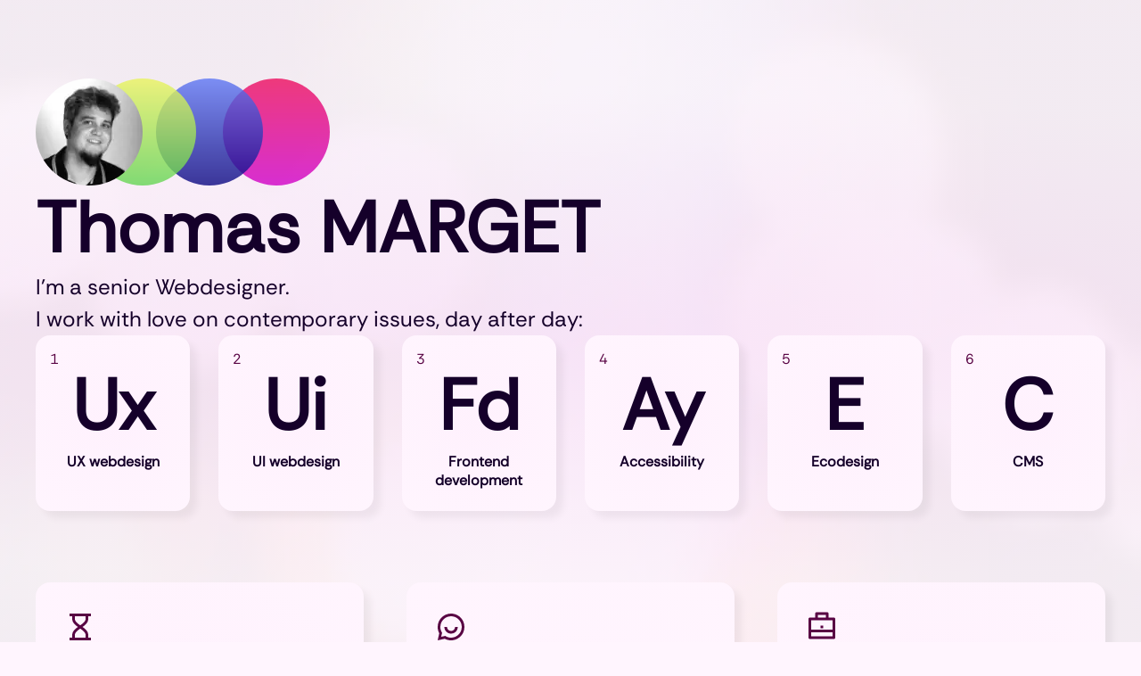

--- FILE ---
content_type: text/html
request_url: https://www.thomas-marget.fr/
body_size: 5349
content:
<!DOCTYPE html>
<html lang="en">
  <head>
    <meta charset="UTF-8">
    <meta name="viewport" content="width=device-width, initial-scale=1.0">
    <meta http-equiv="X-UA-Compatible" content="ie=edge">
    <title>Senior Webdesigner - Thomas Marget</title>
    <meta name="description" content="Specialist in User Interface (UI), accessibility, ecodesign and frontend integration." />
    <meta name="robots" content="index,follow" />
    <meta property="og:site_name" content="Senior Webdesigner - Thomas Marget" />
    <meta property="og:locale" content="en-EN" />
    <meta property="og:title" content="Senior Webdesigner between Provence and the Alps" />
    <meta property="og:description" content="Specialist in User Interface (UI), accessibility, ecodesign and frontend integration." />
    <meta property="og:type" content="website" />
    <meta property="og:url" content="https://www.thomas-marget.fr/" />
    <meta property="og:image" content="https://www.thomas-marget.fr/assets/og-default.jpg" />
    <meta property="og:updated_time" content="2025-07-05T11:54:08+01:00" />
    <link rel="icon" href="./assets/favicon.png" type="image/x-icon">
    <link rel="stylesheet" href="./assets/style.min.css">
  </head>
  <body class="body">
    <header class="header" role="banner">
        <div class="header__container">
            <div class="header__hero">
                <h1 class="header__title">Thomas <span class="header__title-feat">Marget</span></h1>
                <div class="header__image-container">
                    <img class="header__image" src="./assets/avatar.webp" width="120" height="120" alt="" />
                </div>
                <div class="header__description">
                    <p class="header__text">I'm a senior Webdesigner.</p>
                    <p class="header__text">I work with love on contemporary issues, day after day:</p>
                </div>
            </div>
            <ol class="header__elements">
                <li class="element element--ux">
                    <span class="element__label"><abbr title="User Experience">UX</abbr> webdesign</span>
                </li>
                <li class="element element--ui">
                    <span class="element__label"><abbr title="User Interface">UI</abbr> webdesign</span>
                </li>
                <li class="element element--fd">
                    <span class="element__label">Frontend development</span>
                </li>
                <li class="element element--ay">
                    <span class="element__label">Accessibility</span>
                </li>
                <li class="element element--e">
                    <span class="element__label">Ecodesign</span>
                </li>
                <li class="element element--c">
                    <span class="element__label"><abbr title="Content Management System">CMS</abbr></span>
                </li>
            </ol>
        </div>
    </header>
    <main class="main" role="main">
        <div class="content">
            <div class="card-grid">
                <section class="card">
                    <svg class="card__icon" xmlns="http://www.w3.org/2000/svg" viewBox="0 0 24 24" aria-hidden="true">
                        <path d="M6 4H4V2H20V4H18V6C18 7.61543 17.1838 8.91468 16.1561 9.97667C15.4532 10.703 14.598 11.372 13.7309 12C14.598 12.628 15.4532 13.297 16.1561 14.0233C17.1838 15.0853 18 16.3846 18 18V20H20V22H4V20H6V18C6 16.3846 6.81616 15.0853 7.8439 14.0233C8.54682 13.297 9.40202 12.628 10.2691 12C9.40202 11.372 8.54682 10.703 7.8439 9.97667C6.81616 8.91468 6 7.61543 6 6V4ZM8 4V6C8 6.88457 8.43384 7.71032 9.2811 8.58583C10.008 9.33699 10.9548 10.0398 12 10.7781C13.0452 10.0398 13.992 9.33699 14.7189 8.58583C15.5662 7.71032 16 6.88457 16 6V4H8ZM12 13.2219C10.9548 13.9602 10.008 14.663 9.2811 15.4142C8.43384 16.2897 8 17.1154 8 18V20H16V18C16 17.1154 15.5662 16.2897 14.7189 15.4142C13.992 14.663 13.0452 13.9602 12 13.2219Z"></path>
                    </svg>
                    <h2 class="card__title">Experience</h2>
                    <ul class="card__list">
                        <li class="card__item">UI and UX webdesign</li>
                        <li class="card__item">Frontend development</li>
                        <li class="card__item">Accessibility (<a class="card__link" href="https://www.w3.org/WAI/standards-guidelines/wcag/" rel="noreferrer"><abbr title="Web Content Accessibility Guidelines">WCAG</abbr></a> and <a class="card__link" href="https://accessibilite.numerique.gouv.fr/" rel="noreferrer"><abbr lang="fr" title="Référentiel général d'amélioration de l'accessibilité">RGAA</abbr></a>)</li>
                        <li class="card__item">Ecodesign</li>
                        <li class="card__item">Web quality (<a class="card__link" href="https://directory.opquast.com/fr/certificat/GLXEOY/" rel="noreferrer">Opquast Expert</a>)</li>
                        <li class="card__item"><abbr>CMS</abbr> theming (TYPO3, WordPress, Drupal, Hugo)</li>
                        <li class="card__item">Working on websites since 2008</li>
                    </ul>
                </section>
                <section class="card card--featured">
                    <svg class="card__icon" xmlns="http://www.w3.org/2000/svg" viewBox="0 0 24 24" aria-hidden="true">
                        <path d="M7.29117 20.8242L2 22L3.17581 16.7088C2.42544 15.3056 2 13.7025 2 12C2 6.47715 6.47715 2 12 2C17.5228 2 22 6.47715 22 12C22 17.5228 17.5228 22 12 22C10.2975 22 8.6944 21.5746 7.29117 20.8242ZM7.58075 18.711L8.23428 19.0605C9.38248 19.6745 10.6655 20 12 20C16.4183 20 20 16.4183 20 12C20 7.58172 16.4183 4 12 4C7.58172 4 4 7.58172 4 12C4 13.3345 4.32549 14.6175 4.93949 15.7657L5.28896 16.4192L4.63416 19.3658L7.58075 18.711ZM7 12H9C9 13.6569 10.3431 15 12 15C13.6569 15 15 13.6569 15 12H17C17 14.7614 14.7614 17 12 17C9.23858 17 7 14.7614 7 12Z"></path>
                    </svg>
                    <h2 class="card__title">Worked for</h2>
                    <ul class="card__list">
                        <li class="card__item">
                            <a class="card__link" href="https://www.haute-vienne.fr/" lang="fr" rel="noreferrer">Département de la Haute-Vienne</a>
                        </li>
                        <li class="card__item">
                            <a class="card__link" href="https://www.villejuif.fr/" lang="fr" rel="noreferrer">Ville de Villejuif</a>
                        </li>
                        <li class="card__item">
                            <a class="card__link" href="https://www.nimes.fr/" lang="fr" rel="noreferrer">Ville de Nîmes</a>
                        </li>
                        <li class="card__item">
                            <a class="card__link" href="https://www.nimes-metropole.fr/" lang="fr" rel="noreferrer">Agglomération Nîmes-Métropole</a>
                        </li>
                        <li class="card__item">
                            <a class="card__link" href="https://nimesartethistoire.fr/" lang="fr" rel="noreferrer">Centre d'interprétation de l'architecture et du patrimoine de Nîmes</a>
                        </li>
                        <li class="card__item">
                            <a class="card__link" href="https://www.chartes.psl.eu/" lang="fr" rel="noreferrer">École Nationale des Chartes</a>
                        </li>
                        <li class="card__item">
                            <a class="card__link" href="https://urfist.chartes.psl.eu/" lang="fr" rel="noreferrer"><abbr title="Unité Régionale de Formation à l'Information Scientifique et Technique">URFIST</abbr> Paris</a>
                        </li>
                        <li class="card__item">
                            <a class="card__link" href="https://www.filieris.fr/" lang="fr" rel="noreferrer">Groupe Filieris</a>
                        </li>
                        <li class="card__item">
                            <a class="card__link" href="https://mesdemarches.suresnes.fr/" lang="fr" rel="noreferrer">Ville de Suresnes</a>
                        </li>
                        <li class="card__item">
                            <a class="card__link" href="https://www.museegranet-aixenprovence.fr/" lang="fr" rel="noreferrer">Musée Granet d'Aix-en-Provence</a>
                        </li>
                        <li class="card__item">
                            <a class="card__link" href="https://www.syctom-paris.fr/" lang="fr" rel="noreferrer">Syctom Paris</a>
                        </li>
                        <li class="card__item">
                            <a class="card__link" href="https://www.grandchambery.fr/" lang="fr" rel="noreferrer">Agglomération Grand Chambéry</a>
                        </li>
                        <li class="card__item">
                            <a class="card__link" href="https://www.klesia.fr/" lang="fr" rel="noreferrer">Groupe Klesia</a>
                        </li>
                        <li class="card__item">
                            <a class="card__link" href="https://www.cotedor.fr/" lang="fr" rel="noreferrer">Département de la Côte d'Or</a>
                        </li>
                        <li class="card__item">
                            <a class="card__link" href="https://www.gard.fr/" lang="fr" rel="noreferrer">Département du Gard</a>
                        </li>
                        <li class="card__item">
                            <a class="card__link" href="https://www.lacove.fr/" lang="fr" rel="noreferrer">Agglomération Ventoux-Comtat Venaissin</a>
                        </li>
                        <li class="card__item">
                            <a class="card__link" href="https://www.grandchambery.fr/" lang="fr" rel="noreferrer">Agglomération Grand Chambéry</a>
                        </li>
                        <li class="card__item">
                            <a class="card__link" href="https://www.creachlabs.fr/en" rel="noreferrer">Creach Labs</a>
                        </li>
                        <li class="card__item">
                            <a class="card__link" href="https://www.behance.net/thomas-marget" rel="noreferrer">And others...</a>
                        </li>                        
                    </ul>
                </section>
                <section class="card">
                    <svg class="card__icon" xmlns="http://www.w3.org/2000/svg" viewBox="0 0 24 24" aria-hidden="true">
                        <path d="M7 5V2C7 1.44772 7.44772 1 8 1H16C16.5523 1 17 1.44772 17 2V5H21C21.5523 5 22 5.44772 22 6V20C22 20.5523 21.5523 21 21 21H3C2.44772 21 2 20.5523 2 20V6C2 5.44772 2.44772 5 3 5H7ZM4 16V19H20V16H4ZM4 14H20V7H4V14ZM9 3V5H15V3H9ZM11 11H13V13H11V11Z"></path>
                    </svg>
                    <h2 class="card__title">Workin'at</h2>
                    <p class="card__item"><a class="card__link" href="https://www.gaya.fr/" lang="fr">Gaya - Manufacture Digitale</a> (Paris)</p>
                </section>
                <section class="card">
                    <svg class="card__icon" xmlns="http://www.w3.org/2000/svg" viewBox="0 0 24 24" aria-hidden="true">
                        <path d="M12 23.7279L5.63604 17.364C2.12132 13.8492 2.12132 8.15076 5.63604 4.63604C9.15076 1.12132 14.8492 1.12132 18.364 4.63604C21.8787 8.15076 21.8787 13.8492 18.364 17.364L12 23.7279ZM16.9497 15.9497C19.6834 13.2161 19.6834 8.78392 16.9497 6.05025C14.2161 3.31658 9.78392 3.31658 7.05025 6.05025C4.31658 8.78392 4.31658 13.2161 7.05025 15.9497L12 20.8995L16.9497 15.9497ZM12 13C10.8954 13 10 12.1046 10 11C10 9.89543 10.8954 9 12 9C13.1046 9 14 9.89543 14 11C14 12.1046 13.1046 13 12 13Z"></path>
                    </svg>
                    <h2 class="card__title">Based in</h2>
                    <p class="card__item">Provence-Alpes, France<br />Everywhere - 100% remote</p>
                </section>
                <section class="card">
                    <svg class="card__icon" xmlns="http://www.w3.org/2000/svg" viewBox="0 0 24 24" aria-hidden="true">
                        <path d="M14.45 19L12 22.5L9.55 19H3C2.73478 19 2.48043 18.8946 2.29289 18.7071C2.10536 18.5196 2 18.2652 2 18V4C2 3.73478 2.10536 3.48043 2.29289 3.29289C2.48043 3.10536 2.73478 3 3 3H21C21.2652 3 21.5196 3.10536 21.7071 3.29289C21.8946 3.48043 22 3.73478 22 4V18C22 18.2652 21.8946 18.5196 21.7071 18.7071C21.5196 18.8946 21.2652 19 21 19H14.45ZM13.409 17H20V5H4V17H10.591L12 19.012L13.409 17Z"></path>
                    </svg>
                    <h2 class="card__title">Get in touch</h2>
                    <p class="card__item"><a class="card__link" href="mailto:bonjour@thomas-marget.fr">bonjour@thomas-marget.fr</a></p>
                    <ul class="card__socials-list">
                        <li class="card__socials-item">
                            <a class="social" href="https://www.linkedin.com/in/thomas-marget" rel="noreferrer">
                                <svg class="social__icon" xmlns="http://www.w3.org/2000/svg" viewBox="0 0 24 24" aria-hidden="true">
                                    <path d="M12.001 9.55005C12.9181 8.61327 14.1121 8 15.501 8C18.5385 8 21.001 10.4624 21.001 13.5V21H19.001V13.5C19.001 11.567 17.434 10 15.501 10C13.568 10 12.001 11.567 12.001 13.5V21H10.001V8.5H12.001V9.55005ZM5.00098 6.5C4.17255 6.5 3.50098 5.82843 3.50098 5C3.50098 4.17157 4.17255 3.5 5.00098 3.5C5.8294 3.5 6.50098 4.17157 6.50098 5C6.50098 5.82843 5.8294 6.5 5.00098 6.5ZM4.00098 8.5H6.00098V21H4.00098V8.5Z"></path>
                                </svg>
                                <span class="social__label sr-only">LinkedIn</span>
                            </a>
                        </li>
                        <li class="card__socials-item">
                            <a class="social" href="https://www.behance.net/thomas-marget" rel="noreferrer">
                                <svg class="social__icon" xmlns="http://www.w3.org/2000/svg" viewBox="0 0 24 24" aria-hidden="true">
                                    <path d="M7.5 11C8.60457 11 9.5 10.1046 9.5 9C9.5 7.89543 8.60457 7 7.5 7H3V11H7.5ZM8.5 13H3V17H8.5C9.60457 17 10.5 16.1046 10.5 15C10.5 13.8954 9.60457 13 8.5 13ZM10.5632 11.5725C11.7239 12.2726 12.5 13.5457 12.5 15C12.5 17.2091 10.7091 19 8.5 19H1V5H7.5C9.70914 5 11.5 6.79086 11.5 9C11.5 9.97964 11.1478 10.877 10.5632 11.5725ZM15.5 6H21V7.5H15.5V6ZM23 14.5H15.5V14.75C15.5 16.2688 16.7312 17.5 18.25 17.5C19.3187 17.5 20.245 16.8904 20.7001 16H22.8338C22.2851 18.0169 20.4407 19.5 18.25 19.5C15.6266 19.5 13.5 17.3734 13.5 14.75V13.25C13.5 10.6266 15.6266 8.5 18.25 8.5C20.8734 8.5 23 10.6266 23 13.25V14.5ZM20.8965 12.5C20.57 11.3457 19.5088 10.5 18.25 10.5C16.9912 10.5 15.93 11.3457 15.6035 12.5H20.8965Z"></path>
                                </svg>
                                <span class="social__label sr-only">Behance</span>
                            </a>
                        </li>
                        <li class="card__socials-item">
                            <a class="social" href="https://github.com/ThomasM85" rel="noreferrer">
                                <svg class="social__icon" xmlns="http://www.w3.org/2000/svg" viewBox="0 0 24 24" aria-hidden="true">
                                    <path d="M5.88401 18.6533C5.58404 18.4526 5.32587 18.1975 5.0239 17.8369C4.91473 17.7065 4.47283 17.1524 4.55811 17.2583C4.09533 16.6833 3.80296 16.417 3.50156 16.3089C2.9817 16.1225 2.7114 15.5499 2.89784 15.0301C3.08428 14.5102 3.65685 14.2399 4.17672 14.4263C4.92936 14.6963 5.43847 15.1611 6.12425 16.0143C6.03025 15.8974 6.46364 16.441 6.55731 16.5529C6.74784 16.7804 6.88732 16.9182 6.99629 16.9911C7.20118 17.1283 7.58451 17.1874 8.14709 17.1311C8.17065 16.7489 8.24136 16.3783 8.34919 16.0358C5.38097 15.3104 3.70116 13.3952 3.70116 9.63971C3.70116 8.40085 4.0704 7.28393 4.75917 6.3478C4.5415 5.45392 4.57433 4.37284 5.06092 3.15636C5.1725 2.87739 5.40361 2.66338 5.69031 2.57352C5.77242 2.54973 5.81791 2.53915 5.89878 2.52673C6.70167 2.40343 7.83573 2.69705 9.31449 3.62336C10.181 3.41879 11.0885 3.315 12.0012 3.315C12.9129 3.315 13.8196 3.4186 14.6854 3.62277C16.1619 2.69 17.2986 2.39649 18.1072 2.52651C18.1919 2.54013 18.2645 2.55783 18.3249 2.57766C18.6059 2.66991 18.8316 2.88179 18.9414 3.15636C19.4279 4.37256 19.4608 5.45344 19.2433 6.3472C19.9342 7.28337 20.3012 8.39208 20.3012 9.63971C20.3012 13.3968 18.627 15.3048 15.6588 16.032C15.7837 16.447 15.8496 16.9105 15.8496 17.4121C15.8496 18.0765 15.8471 18.711 15.8424 19.4225C15.8412 19.6127 15.8397 19.8159 15.8375 20.1281C16.2129 20.2109 16.5229 20.5077 16.6031 20.9089C16.7114 21.4504 16.3602 21.9773 15.8186 22.0856C14.6794 22.3134 13.8353 21.5538 13.8353 20.5611C13.8353 20.4708 13.836 20.3417 13.8375 20.1145C13.8398 19.8015 13.8412 19.599 13.8425 19.4094C13.8471 18.7019 13.8496 18.0716 13.8496 17.4121C13.8496 16.7148 13.6664 16.2602 13.4237 16.051C12.7627 15.4812 13.0977 14.3973 13.965 14.2999C16.9314 13.9666 18.3012 12.8177 18.3012 9.63971C18.3012 8.68508 17.9893 7.89571 17.3881 7.23559C17.1301 6.95233 17.0567 6.54659 17.199 6.19087C17.3647 5.77663 17.4354 5.23384 17.2941 4.57702L17.2847 4.57968C16.7928 4.71886 16.1744 5.0198 15.4261 5.5285C15.182 5.69438 14.8772 5.74401 14.5932 5.66413C13.7729 5.43343 12.8913 5.315 12.0012 5.315C11.111 5.315 10.2294 5.43343 9.40916 5.66413C9.12662 5.74359 8.82344 5.69492 8.57997 5.53101C7.8274 5.02439 7.2056 4.72379 6.71079 4.58376C6.56735 5.23696 6.63814 5.77782 6.80336 6.19087C6.94565 6.54659 6.87219 6.95233 6.61423 7.23559C6.01715 7.8912 5.70116 8.69376 5.70116 9.63971C5.70116 12.8116 7.07225 13.9683 10.023 14.2999C10.8883 14.3971 11.2246 15.4769 10.5675 16.0482C10.3751 16.2156 10.1384 16.7802 10.1384 17.4121V20.5611C10.1384 21.5474 9.30356 22.2869 8.17878 22.09C7.63476 21.9948 7.27093 21.4766 7.36613 20.9326C7.43827 20.5204 7.75331 20.2116 8.13841 20.1276V19.1381C7.22829 19.1994 6.47656 19.0498 5.88401 18.6533Z"></path>
                                </svg>
                                <span class="social__label sr-only">Github</span>
                            </a>
                        </li>
                    </ul>
                </section>
            </div>
        </div>
    </main>
    <footer class="footer" role="contentinfo">
        <div class="footer__container">
            <div class="footer__legal">
                <p class="footer__item">©2025 Thomas Marget - All rights reserved</p>
                <p class="footer__item"><a class="footer__link" href="/info">Legal, privacy and credits info</a></p>
            </div>
            <div class="footer__featured">
                <p class="footer__item">This website is crafted with accessibility and <a class="footer__link" href="https://www.websitecarbon.com/website/thomas-marget-fr/" rel="noreferrer">ecodesign</a> in mind.</p>         
                <svg class="footer__icon" xmlns="http://www.w3.org/2000/svg" viewBox="0 0 24 24" aria-hidden="true">
                    <path d="M6.45455 19L2 22.5V4C2 3.44772 2.44772 3 3 3H21C21.5523 3 22 3.44772 22 4V18C22 18.5523 21.5523 19 21 19H6.45455ZM5.76282 17H20V5H4V18.3851L5.76282 17ZM7 10H9C9 11.6569 10.3431 13 12 13C13.6569 13 15 11.6569 15 10H17C17 12.7614 14.7614 15 12 15C9.23858 15 7 12.7614 7 10Z"></path>
                </svg>
            </div>
        </div>
    </footer>
  </body>
</html>

--- FILE ---
content_type: text/css
request_url: https://www.thomas-marget.fr/assets/style.min.css
body_size: 1726
content:
.element::after,.header__title{font-size:clamp(2rem, 10vw, 5rem)}.breadcrumb__current,.element::after,.element__label{font-weight:700}.breadcrumb__link:focus,.breadcrumb__link:hover,.card__link:focus,.card__link:hover,.element::before,.footer__link:focus,.footer__link:hover{color:var(--color-3)}@font-face{font-family:"Rethink Sans";src:url("./rethink-sans-variable.ttf") format("truetype");font-display:swap;font-style:normal}@media (prefers-color-scheme:dark){:root{--color-rgb-1:255,255,255;--color-rgb-2:21,0,42;--color-rgb-3:234,244,94;--color-rgb-4:88,3,67;--color-rgb-5:208,0,200;--color-rgb-6:0,0,0;--color-1:rgb(var(--color-rgb-1));--color-2:rgb(var(--color-rgb-2));--color-3:rgb(var(--color-rgb-3));--color-4:rgb(var(--color-rgb-4));--color-5:rgb(var(--color-rgb-5));--gradient-1:radial-gradient(108.8% 39.88% at 50.95% 52.94%, rgba(var(--color-rgb-4), .8) 0%, rgba(var(--color-rgb-2), .8) 97%);--gradient-2:radial-gradient(circle, rgba(var(--color-rgb-5), .2) 10%, rgba(var(--color-rgb-2), 1) 100%);--shadow:.5rem .5rem .5rem rgba(var(--color-rgb-6), .2);--background:url("./background-dark.webp")}}@media (prefers-color-scheme:light){:root{--color-rgb-1:21,0,42;--color-rgb-2:255,245,254;--color-rgb-3:88,3,67;--color-rgb-4:253,227,250;--color-rgb-5:208,0,200;--color-rgb-6:0,0,0;--color-1:rgb(var(--color-rgb-1));--color-2:rgb(var(--color-rgb-2));--color-3:rgb(var(--color-rgb-3));--color-4:rgb(var(--color-rgb-4));--color-5:rgb(var(--color-rgb-5));--gradient-1:radial-gradient(108.8% 39.88% at 50.95% 52.94%, rgba(var(--color-rgb-4), .8) 0%, rgba(var(--color-rgb-2), .8) 97%);--gradient-2:radial-gradient(circle, rgba(var(--color-rgb-4), .2) 10%, rgba(var(--color-rgb-2), 1) 100%);--shadow:.5rem .5rem .5rem rgba(var(--color-rgb-6), .05);--background:url("./background-light.webp")}}:root{--font-family-text:"Rethink Sans",Helvetica,Arial,sans-serif;--font-family-title:"Rethink Sans",Helvetica,Arial,sans-serif;--max-width-container:75rem;--padding-layout:1rem;--padding-spacer:2rem;--avatar-size:6rem}.body{font-family:var(--font-family-text);font-synthesis:none;color:var(--color-1);background-attachment:fixed;background-size:cover;background-color:var(--color-2);background-image:var(--gradient-1),var(--background)}abbr{text-decoration:none}h1,h2,h3,h4,h5,h6,li,ol,p,ul{margin-top:0;margin-bottom:0}.sr-only{width:1px!important;height:1px!important;position:absolute!important;clip-path:inset(50%)!important;overflow:hidden!important;padding:0!important;border:0!important;white-space:nowrap!important}.header{display:flex;justify-content:center;padding:var(--padding-spacer) var(--padding-layout)}.header__container{display:flex;flex-direction:column;gap:3rem;width:100%;max-width:var(--max-width-container)}.header__hero{display:flex;flex-direction:column;gap:1rem}.header__title{line-height:1.2}.card__item,.card__title,.footer__item,.header__text{line-height:1.5}.header__title-feat{color:rgba(var(--color-4),.8);text-transform:uppercase}.header__image-container{order:-1;display:flex;align-items:center;position:relative}.header__image-container::before{content:"";display:block;width:calc((var(--avatar-size)) * 2.25);height:var(--avatar-size);position:absolute;left:calc((var(--avatar-size))/ 2);z-index:-1;background-repeat:no-repeat;background-size:100%;background-image:url("./rgb.svg")}.header__image{width:var(--avatar-size);height:auto;border-radius:100%}.breadcrumb__list,.card-grid,.footer__container{width:100%;max-width:var(--max-width-container)}.header__text{font-size:clamp(1rem, 3vw, 1.5rem)}.header__elements{display:grid;gap:1rem;padding-left:0}.breadcrumb,.content,.footer{display:flex;justify-content:center;padding:0 var(--padding-layout) var(--padding-spacer) var(--padding-layout)}.breadcrumb__list{display:flex;flex-wrap:wrap;gap:.5rem;padding-left:0}.card,.element{flex-direction:column;border-radius:1rem;background-repeat:no-repeat;background-color:var(--color-2);background-image:var(--gradient-2);box-shadow:var(--shadow)}.breadcrumb__item,.card__socials-item{list-style-type:none}.breadcrumb__item:not(:last-child)::after{content:"/"}.breadcrumb__link,.card__link,.footer__link{color:var(--color-1);text-underline-offset:.3em}.element{display:flex;justify-content:center;align-items:center;gap:1rem;position:relative;aspect-ratio:1;padding:1.2rem 1rem 1rem}.element__label{text-align:center}.element::before{position:absolute;top:1rem;left:1rem}.element::after{order:-1}.element--ux::before{content:"1"}.element--ux::after{content:"Ux"}.element--ui::before{content:"2"}.element--ui::after{content:"Ui"}.element--fd::before{content:"3"}.element--fd::after{content:"Fd"}.element--ay::before{content:"4"}.element--ay::after{content:"Ay"}.element--e::before{content:"5"}.element--e::after{content:"E"}.element--c::before{content:"6"}.element--c::after{content:"C"}.card-grid,.footer__container{display:grid;gap:1rem}.card{display:flex;gap:1rem;padding:2rem}.card__icon{width:36px;height:36px;fill:var(--color-3)}.card__title::after{content:"";display:block;width:2rem;height:1rem;border-bottom:.1rem solid var(--color-1)}.card__list{display:flex;flex-direction:column;gap:.5rem;padding-left:1em}.card__item{list-style-type:square}.card__socials-list{display:flex;gap:1rem;padding-left:0}.social{display:flex;justify-content:center;align-items:center;padding:.5rem;border:.2em solid var(--color-1);border-radius:100%}.social:focus,.social:hover{border-color:var(--color-3)}.social__icon{width:1.5rem;height:1.5rem;fill:var(--color-1)}.footer__icon,.social:focus .social__icon,.social:hover .social__icon{fill:var(--color-3)}.social__label{color:var(--color-1)}.footer__item{font-size:.8rem}.footer__featured{display:flex;align-items:baseline;gap:.5rem}.footer__icon{flex-shrink:0;width:2.5rem}@media (min-width:20rem){.header__elements{grid-template-columns:repeat(2,1fr)}}@media (min-width:40rem){:root{--padding-layout:2rem;--padding-spacer:5rem;--avatar-size:7.5rem}.header__elements{grid-template-columns:repeat(3,1fr)}.card-grid,.footer__container{grid-template-columns:repeat(2,1fr);gap:3rem}.element{justify-content:initial;aspect-ratio:initial;padding:1.7rem 1.5rem 1.5rem}.card-grid .card--featured{grid-column:2;grid-row:1/span 4}.footer__container{align-items:end}.footer__featured{justify-self:end}}@media (min-width:75rem){.header__elements{grid-template-columns:repeat(6,1fr);gap:2rem}.card-grid{grid-template-columns:repeat(3,1fr)}}

--- FILE ---
content_type: image/svg+xml
request_url: https://www.thomas-marget.fr/assets/rgb.svg
body_size: 365
content:
<svg width="270" height="120" viewBox="0 0 270 120" fill="none" xmlns="http://www.w3.org/2000/svg">
<path d="M270 60C270 93.1371 243.137 120 210 120C176.863 120 150 93.1371 150 60C150 26.8629 176.863 0 210 0C243.137 0 270 26.8629 270 60Z" fill="url(#paint0_linear_1022_91)" fill-opacity="0.8"/>
<path d="M195 60C195 93.1371 168.137 120 135 120C101.863 120 75 93.1371 75 60C75 26.8629 101.863 0 135 0C168.137 0 195 26.8629 195 60Z" fill="url(#paint1_linear_1022_91)" fill-opacity="0.8"/>
<path d="M120 60C120 93.1371 93.1371 120 60 120C26.8629 120 0 93.1371 0 60C0 26.8629 26.8629 0 60 0C93.1371 0 120 26.8629 120 60Z" fill="url(#paint2_linear_1022_91)" fill-opacity="0.8"/>
<defs>
<linearGradient id="paint0_linear_1022_91" x1="135" y1="0" x2="135" y2="120" gradientUnits="userSpaceOnUse">
<stop stop-color="#ED0D5E"/>
<stop offset="1" stop-color="#D000C8"/>
</linearGradient>
<linearGradient id="paint1_linear_1022_91" x1="135" y1="0" x2="135" y2="120" gradientUnits="userSpaceOnUse">
<stop stop-color="#5E77F4"/>
<stop offset="1" stop-color="#0B0781"/>
</linearGradient>
<linearGradient id="paint2_linear_1022_91" x1="60" y1="0" x2="60" y2="120" gradientUnits="userSpaceOnUse">
<stop stop-color="#EAF45E"/>
<stop offset="1" stop-color="#63D554"/>
</linearGradient>
</defs>
</svg>
